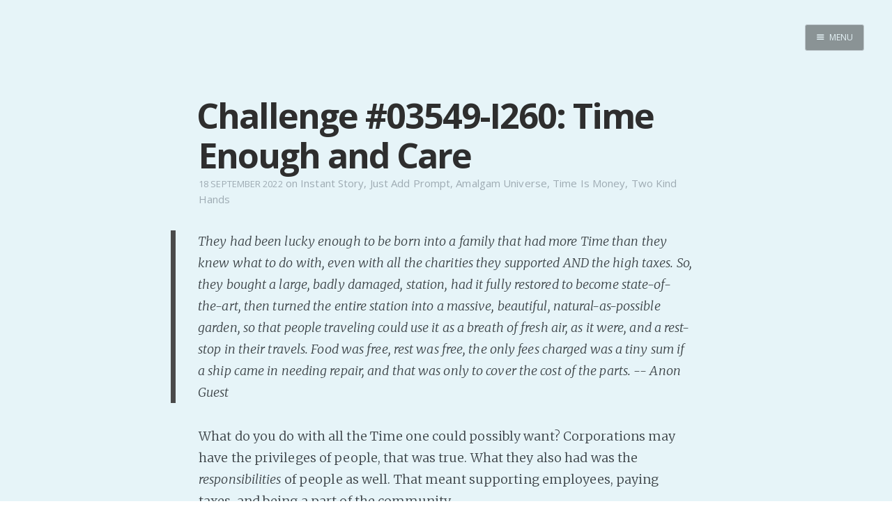

--- FILE ---
content_type: text/html; charset=utf-8
request_url: https://internutter.org/challenge-03549-i260-time-enough-and-care/
body_size: 18559
content:
<!DOCTYPE html>
<html>
<head>
    <meta charset="utf-8" />
    <meta http-equiv="X-UA-Compatible" content="IE=edge" />

    <title>Challenge #03549-I260: Time Enough and Care</title>
    <meta name="description" content="" />

    <meta name="HandheldFriendly" content="True" />
    <meta name="viewport" content="width=device-width, initial-scale=1.0" />

    <link rel="shortcut icon" href="/favicon.ico">

    <link rel="stylesheet" type="text/css" href="/assets/css/screen.css?v=c5636afc5c" />
    <link rel="stylesheet" type="text/css" href="//fonts.googleapis.com/css?family=Merriweather:300,700,700italic,300italic|Open+Sans:700,400|Clicker+Script" />

    <link rel="canonical" href="http://www.internutter.org/challenge-03549-i260-time-enough-and-care/" />
    <meta name="referrer" content="no-referrer-when-downgrade" />
    <link rel="amphtml" href="http://www.internutter.org/challenge-03549-i260-time-enough-and-care/amp/" />
    
    <meta property="og:site_name" content="Realm of the InterNutter" />
    <meta property="og:type" content="article" />
    <meta property="og:title" content="Challenge #03549-I260: Time Enough and Care" />
    <meta property="og:description" content="They had been lucky enough to be born into a family that had more Time than they knew what to do with, even with all the charities they supported AND the high taxes. So, they bought a large, badly damaged, station, had it fully restored to become state-of-the-art, then turned" />
    <meta property="og:url" content="http://www.internutter.org/challenge-03549-i260-time-enough-and-care/" />
    <meta property="article:published_time" content="2022-09-18T00:27:26.000Z" />
    <meta property="article:modified_time" content="2022-09-18T00:27:26.000Z" />
    <meta property="article:tag" content="Instant Story" />
    <meta property="article:tag" content="Just Add Prompt" />
    <meta property="article:tag" content="Amalgam Universe" />
    <meta property="article:tag" content="Time Is Money" />
    <meta property="article:tag" content="Two Kind Hands" />
    
    <meta name="twitter:card" content="summary" />
    <meta name="twitter:title" content="Challenge #03549-I260: Time Enough and Care" />
    <meta name="twitter:description" content="They had been lucky enough to be born into a family that had more Time than they knew what to do with, even with all the charities they supported AND the high taxes. So, they bought a large, badly damaged, station, had it fully restored to become state-of-the-art, then turned" />
    <meta name="twitter:url" content="http://www.internutter.org/challenge-03549-i260-time-enough-and-care/" />
    <meta name="twitter:label1" content="Written by" />
    <meta name="twitter:data1" content="InterNutter" />
    <meta name="twitter:label2" content="Filed under" />
    <meta name="twitter:data2" content="Instant Story, Just Add Prompt, Amalgam Universe, Time Is Money, Two Kind Hands" />
    
    <script type="application/ld+json">
{
    "@context": "https://schema.org",
    "@type": "Article",
    "publisher": {
        "@type": "Organization",
        "name": "Realm of the InterNutter",
        "logo": "http://www.internutter.org/ghost/img/ghosticon.jpg"
    },
    "author": {
        "@type": "Person",
        "name": "InterNutter",
        "image": "//www.gravatar.com/avatar/3f85f43e8f37800901b25a31baa09190?s=250&d=mm&r=x",
        "url": "http://www.internutter.org/author/internutter/",
        "sameAs": [
            "http://www.cmweller.com"
        ],
        "description": "Indie writer seeks audience with an audience. Paying customers welcome. \n[pronouns: ze/hir] \nDaily free stories happen because it is an excellent counter to Writers&#x27; Block."
    },
    "headline": "Challenge #03549-I260: Time Enough and Care",
    "url": "https://www.internutter.org/challenge-03549-i260-time-enough-and-care/",
    "datePublished": "2022-09-18T00:27:26.000Z",
    "dateModified": "2022-09-18T00:27:26.000Z",
    "keywords": "Instant Story, Just Add Prompt, Amalgam Universe, Time Is Money, Two Kind Hands",
    "description": "They had been lucky enough to be born into a family that had more Time than they knew what to do with, even with all the charities they supported AND the high taxes. So, they bought a large, badly damaged, station, had it fully restored to become state-of-the-art, then turned",
    "mainEntityOfPage": {
        "@type": "WebPage",
        "@id": "http://www.internutter.org"
    }
}
    </script>

    <meta name="generator" content="Ghost 0.11" />
    <link rel="alternate" type="application/rss+xml" title="Realm of the InterNutter" href="https://www.internutter.org/rss/" />
    <div id="patreon-button">
    <a href="https://www.patreon.com/bePatron?u=6494773" data-patreon-widget-type="become-patron-button"></a>
</div>
<script type='text/javascript' src='https://ko-fi.com/widgets/widget_2.js'></script>
<script type='text/javascript'>kofiwidget2.init('Buy Me a Coffee', '#09b1db', 'D1D36IMM');kofiwidget2.draw();</script> 
<script async src="https://c6.patreon.com/becomePatronButton.bundle.js"></script>
<style>
    #patreon-button {
        position: absolute;
        top: -31px;
        left: 0;
        z-index: 1000;
    }
    .btn-container {
        position: absolute;
        top: 0;
        left: 178px;
        z-index: 1000;
    }
    @media only screen and (max-width: 500px) {
        .btn-container {
	        top: 40px;
    	    left: 0;
        }
    }
</style>
</head>
<body class="post-template tag-instant-story tag-just-add-prompt tag-amalgam-universe tag-time-is-money tag-two-kind-hands nav-closed">

    <div class="nav">
    <h3 class="nav-title">Menu</h3>
    <a href="#" class="nav-close">
        <span class="hidden">Close</span>
    </a>
    <ul>
            <li class="nav-home" role="presentation"><a href="https://www.internutter.org/">Home</a></li>
            <li class="nav-pro-site" role="presentation"><a href="https://www.cmweller.com/">Pro Site</a></li>
            <li class="nav-buy-my-books" role="presentation"><a href="https://books2read.com/ap/n7O1la/C-M-Weller">Buy my books!</a></li>
            <li class="nav-buy-my-music" role="presentation"><a href="https://store.cdbaby.com/cd/ellipsisaddiction">Buy my Music!</a></li>
            <li class="nav-dead-tree-novels" role="presentation"><a href="http://www.lulu.com/spotlight/KFZ">Dead Tree Novels</a></li>
            <li class="nav-podcast" role="presentation"><a href="https://anchor.fm/c-m-weller">PODCAST!</a></li>
            <li class="nav-support-my-patreon" role="presentation"><a href="https://www.patreon.com/cmweller">Support my Patreon</a></li>
            <li class="nav-buy-me-a-kofi" role="presentation"><a href="https://ko-fi.com/cmweller">Buy me a Ko-fi</a></li>
            <li class="nav-feed-the-muse" role="presentation"><a href="https://www.internutter.org/bb/category/6/prompts/">Feed the Muse!</a></li>
            <li class="nav-ask-a-question" role="presentation"><a href="https://www.internutter.org/bb/category/4/comments-feedback/">Ask a question!</a></li>
            <li class="nav-about-amalgam-universe" role="presentation"><a href="https://amalgam-station.wikia.com/wiki/Amalgam_Station_Wiki">About Amalgam Universe</a></li>
            <li class="nav-site-forum" role="presentation"><a href="https://www.internutter.org/bb/">Site Forum</a></li>
            <li class="nav-baby-forum" role="presentation"><a href="https://internutter.createaforum.com/index.php#_&amp;#x3D;_">Baby Forum</a></li>
            <li class="nav-fanficcery" role="presentation"><a href="https://archiveofourown.org/users/InterNutter/works">Fanficcery</a></li>
            <li class="nav-peakd" role="presentation"><a href="https://peakd.com/@internutter">Peakd</a></li>
            <li class="nav-pseuducku" role="presentation"><a href="https://www.internutter.org/pseuducku/">Pseuducku</a></li>
            <li class="nav-tumblr" role="presentation"><a href="https://internutter.tumblr.com">Tumblr</a></li>
            <li class="nav-discord" role="presentation"><a href="https://discord.gg/edW5cX3Yvd">Discord!</a></li>
            <li class="nav-pillowfort" role="presentation"><a href="https://www.pillowfort.social/InterNutter">Pillowfort</a></li>
            <li class="nav-writing-thoughts" role="presentation"><a href="https://cmweller.com/">Writing Thoughts</a></li>
            <li class="nav-fediverse" role="presentation"><a href="https://blahaj.zone/@internutter">Fediverse</a></li>
            <li class="nav-bluesky" role="presentation"><a href="https://bsky.app/profile/internutter.bsky.social">Bluesky</a></li>
            <li class="nav-twitch" role="presentation"><a href="https://www.twitch.tv/bitzerk">Twitch!</a></li>
            <li class="nav-youtube" role="presentation"><a href="https://www.youtube.com/user/InterNutter">YouTube</a></li>
            <li class="nav-medium" role="presentation"><a href="https://medium.com/@InterNutter">Medium</a></li>
            <li class="nav-all-past-instants" role="presentation"><a href="https://www.internutter.org/tag/instant-story/">All past Instants</a></li>
            <li class="nav-iris-and-peter-ch-1" role="presentation"><a href="https://www.internutter.org/iris-and-peter-get-married-eventually-pt-1/">Iris and Peter (Ch 1)</a></li>
            <li class="nav-peertube" role="presentation"><a href="https://tube.blahaj.zone/a/internutter/video-channels">PeerTube</a></li>
    </ul>
    <a class="subscribe-button icon-feed" href="http://www.internutter.org/rss/">Subscribe</a>
</div>
<span class="nav-cover"></span>


    <div class="site-wrapper">

        


<header class="main-header post-head no-cover">
    <nav class="main-nav  clearfix">
        
            <a class="menu-button icon-menu" href="#"><span class="word">Menu</span></a>
    </nav>
</header>

<main class="content" role="main">
    <article class="post tag-instant-story tag-just-add-prompt tag-amalgam-universe tag-time-is-money tag-two-kind-hands featured">

        <header class="post-header">
            <h1 class="post-title">Challenge #03549-I260: Time Enough and Care</h1>
            <section class="post-meta">
                <time class="post-date" datetime="2022-09-18">18 September 2022</time>  on <a href="/tag/instant-story/">Instant Story</a>, <a href="/tag/just-add-prompt/">Just Add Prompt</a>, <a href="/tag/amalgam-universe/">Amalgam Universe</a>, <a href="/tag/time-is-money/">Time Is Money</a>, <a href="/tag/two-kind-hands/">Two Kind Hands</a>
            </section>
        </header>

        <section class="post-content">
            <blockquote>
  <p>They had been lucky enough to be born into a family that had more Time than they knew what to do with, even with all the charities they supported AND the high taxes. So, they bought a large, badly damaged, station, had it fully restored to become state-of-the-art, then turned the entire station into a massive, beautiful, natural-as-possible garden, so that people traveling could use it as a breath of fresh air, as it were, and a rest-stop in their travels. Food was free, rest was free, the only fees charged was a tiny sum if a ship came in needing repair, and that was only to cover the cost of the parts. -- Anon Guest</p>
</blockquote>

<p>What do you do with all the Time one could possibly want? Corporations may have the privileges of people, that was true. What they also had was the <em>responsibilities</em> of people as well. That meant supporting employees, paying taxes, and being a part of the community.</p>

<p>Sometimes, even <em>that</em> wasn't enough to quell the power inherent in wealth. Fortunately for the Alliance, this much Time was in the hands of people with <em>sense</em>.</p>

<p>There was so much that could be done, if one had enough Time. Such as purchasing a dilapidated station and using it as a hobby project. Not exactly busy-work, but definitely a sanity project. Art was left to those with the talent. Gardening was a <em>skill</em> and could therefore be learned.</p>

<p>Support me on <a href="http://www.patreon.com/cmweller">Patreon</a> / Buy me a <a href="https://ko-fi.com/cmweller">Ko-fi</a></p>

<p><a href="https://peakd.com/fiction/@internutter/challenge-03549-i260-time-enough-and-care">Continue Reading</a></p>

<p>Prompts remaining: 55 <a href="http://www.internutter.org/bb/category/6/prompts">Submit a Prompt</a>! <br />
[Ask a question (<a href="http://www.internutter.org/bb/category/4/comments-feedback">http://www.internutter.org/bb/category/4/comments-feedback</a>)! 
<a href="http://bit.ly/1hWjCxE">Buy my stories</a>!</p>
        </section>

        <footer class="post-footer">


            <figure class="author-image">
                <a class="img" href="/author/internutter/" style="background-image: url(//www.gravatar.com/avatar/3f85f43e8f37800901b25a31baa09190?s&#x3D;250&amp;d&#x3D;mm&amp;r&#x3D;x)"><span class="hidden">InterNutter's Picture</span></a>
            </figure>

            <section class="author">
                <h4><a href="/author/internutter/">InterNutter</a></h4>

                    <p>Indie writer seeks audience with an audience. Paying customers welcome. 
[pronouns: ze/hir] 
Daily free stories happen because it is an excellent counter to Writers&#x27; Block.</p>
                <div class="author-meta">
                    <span class="author-location icon-location">Burpengary East</span>
                    <span class="author-link icon-link"><a href="http://www.cmweller.com">http://www.cmweller.com</a></span>
                </div>
            </section>


            <section class="share">
                <h4>Share this post</h4>
                <a class="icon-twitter" href="https://twitter.com/intent/tweet?text=Challenge%20%2303549-I260%3A%20Time%20Enough%20and%20Care&amp;url=https://www.internutter.org/challenge-03549-i260-time-enough-and-care/"
                    onclick="window.open(this.href, 'twitter-share', 'width=550,height=235');return false;">
                    <span class="hidden">Twitter</span>
                </a>
                <a class="icon-facebook" href="https://www.facebook.com/sharer/sharer.php?u=https://www.internutter.org/challenge-03549-i260-time-enough-and-care/"
                    onclick="window.open(this.href, 'facebook-share','width=580,height=296');return false;">
                    <span class="hidden">Facebook</span>
                </a>
                <a class="icon-google-plus" href="https://plus.google.com/share?url=https://www.internutter.org/challenge-03549-i260-time-enough-and-care/"
                   onclick="window.open(this.href, 'google-plus-share', 'width=490,height=530');return false;">
                    <span class="hidden">Google+</span>
                </a>
            </section>

	    <a id="nodebb-comments"></a>
        </footer>

    </article>
</main>

<script type="text/javascript">
var nbb = {};
nbb.url = '//www.internutter.org/bb'; // EDIT THIS

(function() {
nbb.articleID = '9811'; nbb.title = 'Challenge #03549-I260: Time Enough and Care';
nbb.tags = ["Instant Story","Just Add Prompt","Amalgam Universe","Time Is Money","Two Kind Hands",];
nbb.script = document.createElement('script'); nbb.script.type = 'text/javascript'; nbb.script.async = true;
nbb.script.src = nbb.url + '/plugins/nodebb-plugin-blog-comments/lib/ghost.js';
(document.getElementsByTagName('head')[0] || document.getElementsByTagName('body')[0]).appendChild(nbb.script);
})();
</script>
<script id="nbb-markdown" type="text/markdown">> They had been lucky enough to be born into a family that had more Time than they knew what to do with, even with all the charities they supported AND the high taxes. So, they bought a large, badly damaged, station, had it fully restored to become state-of-the-art, then turned the entire station into a massive, beautiful, natural-as-possible garden, so that people traveling could use it as a breath of fresh air, as it were, and a rest-stop in their travels. Food was free, rest was free, the only fees charged was a tiny sum if a ship came in needing repair, and that was only to cover the cost of the parts. -- Anon Guest

What do you do with all the Time one could possibly want? Corporations may have the privileges of people, that was true. What they also had was the _responsibilities_ of people as well. That meant supporting employees, paying taxes, and being a part of the community.

Sometimes, even _that_ wasn't enough to quell the power inherent in wealth. Fortunately for the Alliance, this much Time was in the hands of people with _sense_.

There was so much that could be done, if one had enough Time. Such as purchasing a dilapidated station and using it as a hobby project. Not exactly busy-work, but definitely a sanity project. Art was left to those with the talent. Gardening was a _skill_ and could therefore be learned.

Support me on [Patreon](http://www.patreon.com/cmweller) / Buy me a [Ko-fi](https://ko-fi.com/cmweller)

[Continue Reading](https://peakd.com/fiction/@internutter/challenge-03549-i260-time-enough-and-care)

Prompts remaining: 55 [Submit a Prompt](http://www.internutter.org/bb/category/6/prompts)! 
[Ask a question (http://www.internutter.org/bb/category/4/comments-feedback)! 
[Buy my stories](http://bit.ly/1hWjCxE)!</script>
<noscript>Please enable JavaScript to view comments</noscript>

<aside class="read-next">
    <a class="read-next-story no-cover" href="/long-monday-sad-times-and-rest/">
        <section class="post">
            <h2>Long Monday, Sad Times, and Rest</h2>
            <p>Today, I do not have to fret about getting Miss Chaos to school. Therefore, my plans don't stretch much&hellip;</p>
        </section>
    </a>
    <a class="read-next-story prev no-cover" href="/sunday-game-night-4/">
        <section class="post">
            <h2>Sunday, Game Night</h2>
            <p>I am sinking into Minecraft again, and I know exactly why. It's what I do when I have nothing&hellip;</p>
        </section>
    </a>
</aside>



        <footer class="site-footer clearfix">
            <section class="copyright"><a href="http://www.internutter.org">Realm of the InterNutter</a> &copy; 2026</section>
            <section class="poweredby">Proudly published with <a href="https://ghost.org">Ghost</a></section>
        </footer>

    </div>

    

    <script type="text/javascript" src="https://code.jquery.com/jquery-1.11.3.min.js"></script>
    <script type="text/javascript" src="/assets/js/jquery.fitvids.js?v=c5636afc5c"></script>
    <script type="text/javascript" src="/assets/js/index.js?v=c5636afc5c"></script>

<script src="https://speed.atikayda.com/js/probe.js" defer></script></body>
</html>
